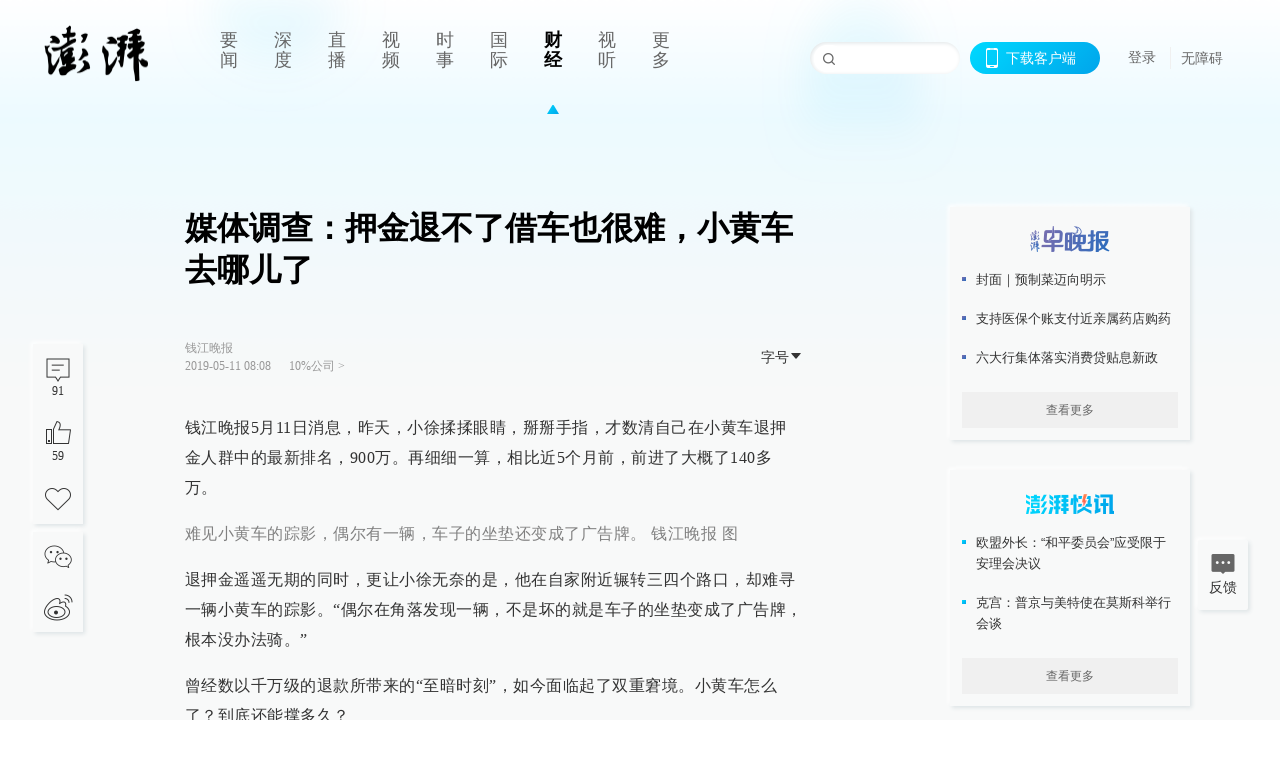

--- FILE ---
content_type: text/html; charset=utf-8
request_url: https://www.thepaper.cn/newsDetail_forward_3434323
body_size: 10687
content:
<!DOCTYPE html><html><head><meta charSet="utf-8"/><meta name="viewport" content="width=device-width"/><link rel="icon" href="/favicon.ico"/><title>媒体调查：押金退不了借车也很难，小黄车去哪儿了_10%公司_澎湃新闻-The Paper</title><meta name="robots" content="index,follow"/><meta name="description" content="曾经数以千万级的退款所带来的“至暗时刻”，如今面临起了双重窘境。小黄车怎么了？到底还能撑多久？        "/><meta property="og:title" content="媒体调查：押金退不了借车也很难，小黄车去哪儿了_10%公司_澎湃新闻-The Paper"/><meta property="og:description" content="曾经数以千万级的退款所带来的“至暗时刻”，如今面临起了双重窘境。小黄车怎么了？到底还能撑多久？        "/><meta property="keywords" content="小黄车"/><meta name="next-head-count" content="9"/><script src="https://g.alicdn.com/AWSC/AWSC/awsc.js" defer=""></script><script defer="" type="text/javascript" src="/wza/aria.js?appid=7abb0bdd77acc1c9bf454c30409e9724" charSet="utf-8"></script><script defer="" src="/common/baseClick.js"></script><script>var _hmt = _hmt || [];
              (function() {
                var hm = document.createElement("script");
                hm.src = "//hm.baidu.com/hm.js?94a1e06bbce219d29285cee2e37d1d26";
                var s = document.getElementsByTagName("script")[0]; 
                s.parentNode.insertBefore(hm, s);
              })();</script><link rel="preload" href="/_next/static/css/pages/_app.2090ed8f.css" as="style"/><link rel="stylesheet" href="/_next/static/css/pages/_app.2090ed8f.css" data-n-g=""/><link rel="preload" href="/_next/static/css/3974.963c246a.css" as="style"/><link rel="stylesheet" href="/_next/static/css/3974.963c246a.css" data-n-p=""/><link rel="preload" href="/_next/static/css/812.13e9afac.css" as="style"/><link rel="stylesheet" href="/_next/static/css/812.13e9afac.css" data-n-p=""/><link rel="preload" href="/_next/static/css/2376.05632c47.css" as="style"/><link rel="stylesheet" href="/_next/static/css/2376.05632c47.css" data-n-p=""/><link rel="preload" href="/_next/static/css/5700.4d5bd225.css" as="style"/><link rel="stylesheet" href="/_next/static/css/5700.4d5bd225.css" data-n-p=""/><link rel="preload" href="/_next/static/css/3987.30927003.css" as="style"/><link rel="stylesheet" href="/_next/static/css/3987.30927003.css" data-n-p=""/><link rel="preload" href="/_next/static/css/117.d9fe7851.css" as="style"/><link rel="stylesheet" href="/_next/static/css/117.d9fe7851.css" data-n-p=""/><link rel="preload" href="/_next/static/css/9177.392cceb1.css" as="style"/><link rel="stylesheet" href="/_next/static/css/9177.392cceb1.css" data-n-p=""/><link rel="preload" href="/_next/static/css/2082.77876af6.css" as="style"/><link rel="stylesheet" href="/_next/static/css/2082.77876af6.css" data-n-p=""/><link rel="preload" href="/_next/static/css/4296.27eab07b.css" as="style"/><link rel="stylesheet" href="/_next/static/css/4296.27eab07b.css" data-n-p=""/><link rel="preload" href="/_next/static/css/7161.11a6b6fc.css" as="style"/><link rel="stylesheet" href="/_next/static/css/7161.11a6b6fc.css" data-n-p=""/><link rel="preload" href="/_next/static/css/pages/detail/%5Bid%5D.61415bb5.css" as="style"/><link rel="stylesheet" href="/_next/static/css/pages/detail/%5Bid%5D.61415bb5.css" data-n-p=""/><noscript data-n-css=""></noscript><script defer="" nomodule="" src="/_next/static/chunks/polyfills-42372ed130431b0a.js"></script><script src="/_next/static/chunks/webpack-1c4bf2cb3d49ecd6.js" defer=""></script><script src="/_next/static/chunks/framework-945b357d4a851f4b.js" defer=""></script><script src="/_next/static/chunks/main-89a081a232bc1775.js" defer=""></script><script src="/_next/static/chunks/pages/_app-c9c80c9f5b2534fd.js" defer=""></script><script src="/_next/static/chunks/37a763b4-6a6ff70e7db4e52d.js" defer=""></script><script src="/_next/static/chunks/6337-170e8ddfec148e23.js" defer=""></script><script src="/_next/static/chunks/8332-4bbffde1cb3f1740.js" defer=""></script><script src="/_next/static/chunks/9820-dc00c21bc0c956a6.js" defer=""></script><script src="/_next/static/chunks/2949-20180b2091a11e5d.js" defer=""></script><script src="/_next/static/chunks/2962-3b0ba8e9721889af.js" defer=""></script><script src="/_next/static/chunks/3974-025bcd0f4d91029b.js" defer=""></script><script src="/_next/static/chunks/660-4c14258cc3f07dbe.js" defer=""></script><script src="/_next/static/chunks/7034-3ae04b3fccb72348.js" defer=""></script><script src="/_next/static/chunks/2652-17ecbbd8cbb5008b.js" defer=""></script><script src="/_next/static/chunks/4955-69887bce2378cee8.js" defer=""></script><script src="/_next/static/chunks/2376-ce1480267066c421.js" defer=""></script><script src="/_next/static/chunks/5244-0115a091a44edd4e.js" defer=""></script><script src="/_next/static/chunks/618-91c8989d40418a77.js" defer=""></script><script src="/_next/static/chunks/8232-68382d5471071327.js" defer=""></script><script src="/_next/static/chunks/6083-e93d33174797dba0.js" defer=""></script><script src="/_next/static/chunks/3987-0eeaf2ae80988966.js" defer=""></script><script src="/_next/static/chunks/117-448086cce85470e2.js" defer=""></script><script src="/_next/static/chunks/2393-5852f6eaa489e7c1.js" defer=""></script><script src="/_next/static/chunks/2082-bed556fddaf992d7.js" defer=""></script><script src="/_next/static/chunks/4296-b166b31d0a664bb4.js" defer=""></script><script src="/_next/static/chunks/7161-6f5e964f62482f30.js" defer=""></script><script src="/_next/static/chunks/pages/detail/%5Bid%5D-39ca629820123fce.js" defer=""></script><script src="/_next/static/089e13c8211d55c51b064e0eedfe3decd740a7f2/_buildManifest.js" defer=""></script><script src="/_next/static/089e13c8211d55c51b064e0eedfe3decd740a7f2/_ssgManifest.js" defer=""></script></head><body><div id="__next"><main><div class="headerfixed__bM582"><div><div class=""><div class="header__dXrER"><div class="nav__WH9Ot"><div class="logo__clMn4"><a href="/"><img src="/_next/static/media/logo_light.4da59bed.png" alt="澎湃Logo"/></a></div><div class="navMenu__hUAOv" id="navMenu"><ul class="ulcontext__q1VwJ"><li class="" style="position:inherit"></li></ul></div><div class="loginMenu__w4mU0"><div class="searchInput__EMblL"><input class="ant-input search__hEmay" type="text" value=""/><span class="searchicon__wgzvZ"></span></div><div class="downapp__Lm7Hx" id="QRcode"><b>下载客户端</b></div><div class="menu__b38xf"><div class="nologin__LTIlW"><p tabindex="0">登录</p></div></div><div class="nozhangai__Q21kX"><a href="javascript:void(0)" onclick="aria.start()">无障碍</a></div></div></div></div></div></div></div><div class="wrapper__xsr0_"><ul class="ul__Zduyu"><li><span><span><div class="praise__dCgq6 praiseBox__qAWry"><div class="praiseIcon spirit__AzV7P"><span class="mymove__tFUJQ">+1</span></div><div class="praiseNum num__gTvmf"></div></div></span></span></li><li><span><span><div class="imgBox__XKRLP"><div><div class="collection__Ne4ma collection__WoHBT"></div></div></div></span></span></li></ul><ul class="ul__Zduyu"><li><span><span><div class="wecaht__IJoFR"></div></span></span></li><li><span><span><div class="weibo__DxUFj"></div></span></span></li></ul></div><div class="topPicImg__draYB" style="display:none"></div><div class="container__zfO7K normalContentWrap__i8VSb"><div class="leftcontent__XcRTe leftClass__m4gYo"><div class="wrap__hPMpF" style="padding-right:80px"><div class="wrapper__U7hc_"><h1 class="title__FIwxD">媒体调查：押金退不了借车也很难，小黄车去哪儿了</h1><div class="headerContent__AS6Ux"><div class="left__IlIiv"><div>钱江晚报</div><div><div class="ant-space ant-space-horizontal ant-space-align-center"><div class="ant-space-item" style="margin-right:8px"><span>2019-05-11 08:08</span></div><div class="ant-space-item"></div></div><span><span style="padding:0 5px"></span></span><a target="_blank" href="/list_25434" class="inherit__fq4v_"><span>10%公司<!-- --> &gt;</span></a></div></div><div class="ant-space ant-space-horizontal ant-space-align-center right__om45Q"><div class="ant-space-item"><div class="ant-dropdown-trigger box__uHNC_">字号<span role="img" aria-label="caret-down" class="anticon anticon-caret-down"><svg viewBox="0 0 1024 1024" focusable="false" data-icon="caret-down" width="1em" height="1em" fill="currentColor" aria-hidden="true"><path d="M840.4 300H183.6c-19.7 0-30.7 20.8-18.5 35l328.4 380.8c9.4 10.9 27.5 10.9 37 0L858.9 335c12.2-14.2 1.2-35-18.5-35z"></path></svg></span></div></div></div></div><div class="cententWrap__UojXm"><p>钱江晚报5月11日消息，昨天，小徐揉揉眼睛，掰掰手指，才数清自己在小黄车退押金人群中的最新排名，900万。再细细一算，相比近5个月前，前进了大概了140多万。</p><p></p><div style="text-align:center;"><img loading="lazy" data-src="http://image.thepaper.cn/www/image/19/853/379.jpg" src="[data-uri]" width="600" height="381" alt=""></div><span style="color: rgb(128, 128, 128);">难见小黄车的踪影，偶尔有一辆，车子的坐垫还变成了广告牌。&nbsp;钱江晚报 图</span><p></p><p><span style="color: rgb(128, 128, 128);"></span>退押金遥遥无期的同时，更让小徐无奈的是，他在自家附近辗转三四个路口，却难寻一辆小黄车的踪影。“偶尔在角落发现一辆，不是坏的就是车子的坐垫变成了广告牌，根本没办法骑。”</p><p>曾经数以千万级的退款所带来的“至暗时刻”，如今面临起了双重窘境。小黄车怎么了？到底还能撑多久？</p><p><strong>共享单车突然“消失”，偶见几辆也成了“广告牌”</strong></p><p>杭州城西，从丰潭路到拱苑路之间，横着一条东西走向的小路，只有三四百米长，叫富强路。小路来往机动车不多，但因为紧挨着城西银泰城，日常成了快递、外卖小哥以及附近居民经常经过的地方。</p><p>“大概一年前，这条小路几乎从头到尾排满了各种共享单车，最多的时候肯定超过1000辆。”一位常年在附近经营的快递小哥记忆犹新，“还经常碰到车子停在非机动车道的情况，我们都要停下来，把那些车子挪开才能通行。”</p><p>然而，最近记者在这条小路来回走了两遍，发现共享单车总共不超过40辆，其中，橙色的摩拜大概20辆，蓝色哈啰其次，至于ofo，大概只能算得上橙蓝之间，夹杂的一抹黄色了。</p><p>不少车的坐垫上已经积了一层灰，显然是有段时间没人骑了。还有一些“缺胳膊少腿”。甚至有一辆车的坐垫，被一张“房屋出租”给征用了。</p><p>一位附近居民告诉记者，这种共享单车成移动广告的事例，并不少见。在他指引下，记者在三坝地铁口找到了一堆由共享单车组成的“小广告集散地”——除了座椅上，在车篮里，甚至斜杠上，都被贴上了各式各样的小广告。</p><p>除了城西，在杭州闹市区的武林广场附近，同样出现共享单车集体消失的事。其中，小黄车更是寥寥无几。</p><p>记者在这块人流量颇大的地方足足等了20分钟，才等到一位20来岁的年轻人过来扫码骑车。他说，自己是差不多大半年前买了共享单车的年卡，“现在还没到期，所以才会偶尔用一下。”</p><p>更多路人则表示，他们基本不骑共享单车了，“要么也改成共享助力车了，虽然价格贵一点，但是省力。”</p><p><strong>官方统计总量下降55%，运管已从“整治”变“服务”</strong></p><p>采访中，记者最明显的感受，是相比较大概半年多前，共享单车特别是小黄车的数量几乎出现了“断崖式”下降。很多商业区、住宅区周边，小黄车只有零星摆放着，更别说是本就相对偏僻的地方了。</p><p>一些环卫工告诉记者，连他们现在也很少看到小黄车的运维人员和装卸汽车。</p><p>退不了押金的小黄车，到底去哪了？目前，公司又面临着怎样的困境？</p><p>钱江晚报记者了解到，被爆陷入资金困境后，ofo创始人兼CEO戴威被列为失信被执行人，用户拥堵办公大楼排队退押金，总部搬离互联网金融中心、押金换金币，返还部分供应商欠款……事实上，过去一段时间，小黄车经常因为深陷困境登上热搜。与此同时，之前公司方面还偶作回应的他们，现在几乎听不到了声音。</p><p>记者从杭州市运管部门了解到，目前，全市的共享单车普遍在减少。去年此时，杭州的共享单车数量为69.4万辆，最高峰的时候是在2017年，当时一度达到了88.27万辆，有ofo、摩拜、哈啰、小鸣、骑呗、永安行还有MTbike等7家企业；如今，共享单车只有39万辆，降幅超过了55%。</p><p>相关负责人表示，目前减量的单车共有三个去处：一部分是暂存于企业仓库中，一部分被运往周边城市，还有一部分因为车辆老旧已经申请报废。</p><p>事实上，不少共享单车品牌已经销声匿迹，现在平台现存5家，包括ofo、摩拜、哈啰、骑呗以及名天动力。运管部门还透露了一组各平台的具体数量：其中，摩拜15万辆，ofo14万辆，哈啰10万辆。</p><p>算起来，小黄车的数量排名第二，可为何大家在街头的感受是小黄车几乎“消失”？</p><p>“实际在街头的数量，可能更少一些，有的车维修保养或者在仓库内未投放也是有可能的。”杭州运管部门相关工作人员解释，从去年四个季度服务质量考核来看，摩拜单车四个季度都是第一，哈啰单车后三个季度第二，目前来看，这两家企业相对其他企业，服务质量较好。</p><p>在杭州市运管部门相关工作人员看来，共享单车数量的减少，其中既有政府部门的要求，也有市场的倒逼。“互联网自行车作为经营性市场行为，其最终是要获取利润。目前，车辆比高峰时期要少一半多，一方面是企业出于获利的需要，合理调整车辆规模。另一方面，政府根据城市容纳能力，引导企业合理投放，并不断完善现场停放秩序。”</p><p>据透露，杭州市共享单车管理的重点方向已经从整治乱象变成了规范服务，比如，西湖区正在试点共享单车进学校、进社区、进企业。目前全国只有杭州试点。</p><p><strong>旧车被当废铁卖，频出新招能否自救</strong></p><p>不过，对于小黄车甚至共享单车而言，如何缓解目前的窘境，仍是迫在眉睫的事。</p><p>在业内人士看来，小黄车的减少在常理之中。前期为了快速占领市场，大量投放的单车质量一般，按照设计使用周期两年计算，现在已经到了这个节点。如果新单车无法补充，旧单车也就不得不消失了。</p><p>钱江晚报记者发现，这几天，有不少网友爆料，成都等地甚至出现小黄车被当废品卖的事，标价是每辆15元！</p><p>对于此事，小黄车的官方回应是，他们已经达到了报废年限，但随即有消息指出，小黄车已经开始放弃部分城市的共享单车业务。</p><p>与此同时，在4月份的时候，ofo前主要代工方上海凤凰公布了2018年年度报告，报告显示凤凰自行车近期合计收到东峡大通及其关联公司支付的各类款项3574.62万元，但是相关计提坏账准备合计仍显示为4703.81万元。</p><p>可见，没有钱更换新车，旧车大面积淘汰，用户人数也在迅速降低。来自易观千帆的数据显示，从去年8月开始，ofo APP的月活人数就开始呈现直线下降趋势。截至2019年3月，ofo的月活人数仅剩1000万人左右，而在半年前这个数字则超过了3000万。</p><p>最新的消息是，4月29日，有消息称ofo正在北京测试定点停车。据悉，用户在还车时需要找到专用停放点，进行扫码还车。显然，这是ofo在尝试缩减运维成本。</p><p>ofo还能不能坚持下去，没有拿到押金的用户，还有没有希望看到整齐划一的小黄车再次出现在街头，答案只有交给时间。</p><p>（原题为《押金退不了借车也很难，小黄车去哪儿了》）</p></div><ul class="listWrap__kOJf4"></ul><div><div class="copyrightBox__I1jQA"><div class="ant-space ant-space-horizontal ant-space-align-center"><div class="ant-space-item" style="margin-right:8px"><span>责任编辑：<!-- -->伍智超</span></div><div class="ant-space-item"></div></div><div><div class="ant-space ant-space-horizontal ant-space-align-center"><div class="ant-space-item" style="margin-right:12px"><span>澎湃新闻报料：021-962866</span></div><div class="ant-space-item"><span>澎湃新闻，未经授权不得转载</span></div></div></div></div><div class="bottomBox__felrQ"><div class="ant-space ant-space-horizontal ant-space-align-center"><div class="ant-space-item" style="margin-right:24px"><div class="praise__dCgq6"><div class="praiseIcon spirit__AzV7P"><span class="mymove__tFUJQ">+1</span></div><div class="praiseNum num__gTvmf"></div></div></div><div class="ant-space-item"><div><div class="collection__Ne4ma collection__XJr9J">收藏</div></div></div></div><a target="_blank" href="/feedbackPage" class="inherit__fq4v_"><div class="commonCursor">我要举报</div></a></div></div></div></div><div class="recommendsWrap__qarPN" style="margin-left:0"><div class="rightLayout__xHtFY horizontal__wh7wy undefined light__TTzHn customScrollbar"><div class="tags__t0juk"><a target="_blank" href="/tag/369763" class="inherit__fq4v_ tagA__y3d0W"><span class="tag__MoVAJ commonCursor">#<!-- -->小黄车</span></a><a target="_blank" href="/tag/592576" class="inherit__fq4v_ tagA__y3d0W"><span class="tag__MoVAJ commonCursor">#<!-- -->ofo小黄车</span></a></div></div></div></div><div class="content__H_J57"><div class="banner__JnsTp"><div class="rt_ad" id="rt_ad"></div></div><div class="commonsider__BzNmZ"><div class="mdCard"><div class="ppreport__FKc19 zwb__YRUIO"><div class="reporttop__SBXrm"><img src="/_next/static/media/pp_report.644295c3.png"/></div><div class="content__H_J57"><ul></ul><button>查看更多</button></div></div></div><div class="mdCard"><div class="ppreport__FKc19 caixun__HL7nD"><div class="moneytop__u8WDb"><img src="/_next/static/media/logo_kuaixun.d8f19ada.png"/></div><div class="content__H_J57"><ul></ul><button>查看更多</button></div></div></div><div class="mdCard"><div class="ppreport__FKc19 crossword__KtBgX"><div class="moneytop__u8WDb"><img src="/_next/static/media/logo_104x44_tianzi_white@2x.b88d1296.png"/></div><div class="content__H_J57"><ul></ul><button>开始答题</button></div></div></div><div class="ppreport__FKc19 notranstion__XAtfz"><div class="rebangtop__q0Lzc"><img src="/_next/static/media/logo_rebang.f9ee1ca1.png"/></div><div class="content__H_J57"><ul></ul></div></div><div class="se_ad" id="rt_ad1"></div><div class="handpick__UashQ" style="box-shadow:2px 2px 4px 0px #DEE4E6, -2px -2px 4px 0px #FFFFFF"><div class="handpick_top__XAAfk"><img src="/_next/static/media/logo_bjjx.667644a5.png"/></div><div class="handpick_content__ZKMJ4"><div class="content__H_J57"></div><div style="background:#F0F0F0" class="look_more__zrPEC"><span style="color:#666">查看更多</span></div></div></div><div><div class="connent__RH3Ju"><div class="vcode__blmsa"><img src="/_next/static/media/scalecode.ed629179.png"/><h4><b>扫码下载</b><b>澎湃新闻客户端</b></h4></div><div class="links__ArOwl"><p><a href="https://m.thepaper.cn/download?id=2" target="_blank">Android版</a></p><p><a href="https://apps.apple.com/cn/app/id878962716?mt=8" target="_blank">iPhone版</a></p><p><a href="https://apps.apple.com/cn/app/id986646876?mt=8" target="_blank">iPad版</a></p></div></div></div><div class="content__lGEPO"><div class="maxwidth__X6YpT"><div id="juzhen" class="ant-row card" style="margin-left:-5px;margin-right:-5px"><div style="padding-left:5px;padding-right:5px" class="ant-col ant-col-6"><a>关于澎湃</a></div><div style="padding-left:5px;padding-right:5px" class="ant-col ant-col-6"><a>加入澎湃</a></div><div style="padding-left:5px;padding-right:5px" class="ant-col ant-col-6"><a>联系我们</a></div><div style="padding-left:5px;padding-right:5px" class="ant-col ant-col-6"><a>广告合作</a></div><div style="padding-left:5px;padding-right:5px" class="ant-col ant-col-6"><a>法律声明</a></div><div style="padding-left:5px;padding-right:5px" class="ant-col ant-col-6"><a>隐私政策</a></div><div id="ppjuzhen" style="padding-left:5px;padding-right:5px" class="ant-col ant-col-6"><div class="juzhencontent__ck6J7"><span class="cursor__imSyE">澎湃矩阵</span><ul class="juzhenul__g60RQ"><li><a target="_blank" rel="noopener noreferrer" href="https://weibo.com/thepapernewsapp">澎湃新闻微博</a></li><li class="wechartcontent__bVuA1"><span>澎湃新闻公众号</span><div class="wechat__rPccb"><img src="/_next/static/media/wechat.ebe50fdd.png"/></div></li><li><a target="_blank" rel="noopener noreferrer" href="https://www.douyin.com/user/MS4wLjABAAAAzMDwcAi4v-kdwAGtt9Ni1jfE0hV9-TiUVlNLX7mb9Hw">澎湃新闻抖音号</a></li><li></li><li><a target="_blank" href="https://www.pai-tech.net/">派生万物开放平台</a></li><li><a target="_blank" rel="noopener noreferrer" href="https://www.ipshanghai.cn">IP SHANGHAI</a></li><li><a target="_blank" rel="noopener noreferrer" href="https://www.sixthtone.com">SIXTH TONE</a></li></ul></div></div><div id="ppbaoliao" style="padding-left:5px;padding-right:5px" class="ant-col ant-col-6"><div class="juzhencontent__ck6J7"><span class="cursor__imSyE">新闻报料</span><ul class="juzhenul__g60RQ baoliaoul__rJkZH"><li class="noCursor___DsZL"><span>报料热线: 021-962866</span></li><li><a href="mailto:news@thepaper.cn"><span>报料邮箱: news@thepaper.cn</span></a></li></ul></div></div></div></div></div><div class="beian__AMcCz"><p><a href="https://beian.miit.gov.cn" target="_blank">沪ICP备14003370号</a></p><p><a href="https://www.beian.gov.cn/portal/registerSystemInfo?recordcode=31010602000299" target="_blank">沪公网安备31010602000299号</a></p><p>互联网新闻信息服务许可证：31120170006</p><p>增值电信业务经营许可证：沪B2-2017116</p><p>© 2014-<!-- -->2026<!-- --> 上海东方报业有限公司</p></div><div class="renzheng__e4Lym"><div><a target="cyxyv" href="https://v.yunaq.com/certificate?domain=www.thepaper.cn&amp;from=label&amp;code=90030"><img src="/_next/static/media/label_sm_90030.2e849b63.png" alt=""/></a></div><div><img src="/_next/static/media/wuzhangai.a66118af.png" alt=""/></div></div></div></div></div><div class="light__DLlgX"><div class="feedBack__fy2X8"><span class="feedIcon__RRO5K"></span><span>反馈</span></div><div class="backtop__I9kSi"><div duration="0" class="ant-back-top"></div></div></div></main></div><script id="__NEXT_DATA__" type="application/json">{"props":{"pageProps":{"contId":"3434323","detailData":{"contType":0,"contentDetail":{"contId":3434323,"name":"媒体调查：押金退不了借车也很难，小黄车去哪儿了","summary":"曾经数以千万级的退款所带来的“至暗时刻”，如今面临起了双重窘境。小黄车怎么了？到底还能撑多久？        ","originalFlag":"2","author":"钱江晚报","hideVideoFlag":false,"source":"","contType":0,"pubTime":"2019-05-11 08:08","publishTime":1557533312588,"nodeInfo":{"nodeId":25434,"name":"10%公司","desc":"派发上市公司变革红利","pic":"https://imagecloud.thepaper.cn/thepaper/image/4/158/87.png","nodeType":0,"channelType":0,"forwordType":22,"forwardType":"1","liveType":"1","parentId":25388,"isOrder":"0","dataType":"0","shareName":"10%公司","nickName":"","mobForwardType":"22","summarize":"聚焦公司变革，致力于发现10%最优质公司。","color":"","videoLivingRoomDes":"","wwwSpecNodeAlign":0,"govAffairsType":"","showSpecialBanner":false,"showSpecialTopDesc":false,"topBarTypeCustomColor":false,"showVideoBottomRightBtn":false},"closePraise":"0","imageEditor":"","responEditor":"伍智超","closeFrontComment":false,"isPublished":false,"content":"\u003cp\u003e钱江晚报5月11日消息，昨天，小徐揉揉眼睛，掰掰手指，才数清自己在小黄车退押金人群中的最新排名，900万。再细细一算，相比近5个月前，前进了大概了140多万。\u003c/p\u003e\u003cp\u003e\u003c/p\u003e\u003cdiv style=\"text-align:center;\"\u003e\u003cimg src=\"http://image.thepaper.cn/www/image/19/853/379.jpg\" width=\"600\" height=\"381\" alt=\"\"\u003e\u003c/div\u003e\u003cspan style=\"color: rgb(128, 128, 128);\"\u003e难见小黄车的踪影，偶尔有一辆，车子的坐垫还变成了广告牌。\u0026nbsp;钱江晚报 图\u003c/span\u003e\u003cp\u003e\u003c/p\u003e\u003cp\u003e\u003cspan style=\"color: rgb(128, 128, 128);\"\u003e\u003c/span\u003e退押金遥遥无期的同时，更让小徐无奈的是，他在自家附近辗转三四个路口，却难寻一辆小黄车的踪影。“偶尔在角落发现一辆，不是坏的就是车子的坐垫变成了广告牌，根本没办法骑。”\u003c/p\u003e\u003cp\u003e曾经数以千万级的退款所带来的“至暗时刻”，如今面临起了双重窘境。小黄车怎么了？到底还能撑多久？\u003c/p\u003e\u003cp\u003e\u003cstrong\u003e共享单车突然“消失”，偶见几辆也成了“广告牌”\u003c/strong\u003e\u003c/p\u003e\u003cp\u003e杭州城西，从丰潭路到拱苑路之间，横着一条东西走向的小路，只有三四百米长，叫富强路。小路来往机动车不多，但因为紧挨着城西银泰城，日常成了快递、外卖小哥以及附近居民经常经过的地方。\u003c/p\u003e\u003cp\u003e“大概一年前，这条小路几乎从头到尾排满了各种共享单车，最多的时候肯定超过1000辆。”一位常年在附近经营的快递小哥记忆犹新，“还经常碰到车子停在非机动车道的情况，我们都要停下来，把那些车子挪开才能通行。”\u003c/p\u003e\u003cp\u003e然而，最近记者在这条小路来回走了两遍，发现共享单车总共不超过40辆，其中，橙色的摩拜大概20辆，蓝色哈啰其次，至于ofo，大概只能算得上橙蓝之间，夹杂的一抹黄色了。\u003c/p\u003e\u003cp\u003e不少车的坐垫上已经积了一层灰，显然是有段时间没人骑了。还有一些“缺胳膊少腿”。甚至有一辆车的坐垫，被一张“房屋出租”给征用了。\u003c/p\u003e\u003cp\u003e一位附近居民告诉记者，这种共享单车成移动广告的事例，并不少见。在他指引下，记者在三坝地铁口找到了一堆由共享单车组成的“小广告集散地”——除了座椅上，在车篮里，甚至斜杠上，都被贴上了各式各样的小广告。\u003c/p\u003e\u003cp\u003e除了城西，在杭州闹市区的武林广场附近，同样出现共享单车集体消失的事。其中，小黄车更是寥寥无几。\u003c/p\u003e\u003cp\u003e记者在这块人流量颇大的地方足足等了20分钟，才等到一位20来岁的年轻人过来扫码骑车。他说，自己是差不多大半年前买了共享单车的年卡，“现在还没到期，所以才会偶尔用一下。”\u003c/p\u003e\u003cp\u003e更多路人则表示，他们基本不骑共享单车了，“要么也改成共享助力车了，虽然价格贵一点，但是省力。”\u003c/p\u003e\u003cp\u003e\u003cstrong\u003e官方统计总量下降55%，运管已从“整治”变“服务”\u003c/strong\u003e\u003c/p\u003e\u003cp\u003e采访中，记者最明显的感受，是相比较大概半年多前，共享单车特别是小黄车的数量几乎出现了“断崖式”下降。很多商业区、住宅区周边，小黄车只有零星摆放着，更别说是本就相对偏僻的地方了。\u003c/p\u003e\u003cp\u003e一些环卫工告诉记者，连他们现在也很少看到小黄车的运维人员和装卸汽车。\u003c/p\u003e\u003cp\u003e退不了押金的小黄车，到底去哪了？目前，公司又面临着怎样的困境？\u003c/p\u003e\u003cp\u003e钱江晚报记者了解到，被爆陷入资金困境后，ofo创始人兼CEO戴威被列为失信被执行人，用户拥堵办公大楼排队退押金，总部搬离互联网金融中心、押金换金币，返还部分供应商欠款……事实上，过去一段时间，小黄车经常因为深陷困境登上热搜。与此同时，之前公司方面还偶作回应的他们，现在几乎听不到了声音。\u003c/p\u003e\u003cp\u003e记者从杭州市运管部门了解到，目前，全市的共享单车普遍在减少。去年此时，杭州的共享单车数量为69.4万辆，最高峰的时候是在2017年，当时一度达到了88.27万辆，有ofo、摩拜、哈啰、小鸣、骑呗、永安行还有MTbike等7家企业；如今，共享单车只有39万辆，降幅超过了55%。\u003c/p\u003e\u003cp\u003e相关负责人表示，目前减量的单车共有三个去处：一部分是暂存于企业仓库中，一部分被运往周边城市，还有一部分因为车辆老旧已经申请报废。\u003c/p\u003e\u003cp\u003e事实上，不少共享单车品牌已经销声匿迹，现在平台现存5家，包括ofo、摩拜、哈啰、骑呗以及名天动力。运管部门还透露了一组各平台的具体数量：其中，摩拜15万辆，ofo14万辆，哈啰10万辆。\u003c/p\u003e\u003cp\u003e算起来，小黄车的数量排名第二，可为何大家在街头的感受是小黄车几乎“消失”？\u003c/p\u003e\u003cp\u003e“实际在街头的数量，可能更少一些，有的车维修保养或者在仓库内未投放也是有可能的。”杭州运管部门相关工作人员解释，从去年四个季度服务质量考核来看，摩拜单车四个季度都是第一，哈啰单车后三个季度第二，目前来看，这两家企业相对其他企业，服务质量较好。\u003c/p\u003e\u003cp\u003e在杭州市运管部门相关工作人员看来，共享单车数量的减少，其中既有政府部门的要求，也有市场的倒逼。“互联网自行车作为经营性市场行为，其最终是要获取利润。目前，车辆比高峰时期要少一半多，一方面是企业出于获利的需要，合理调整车辆规模。另一方面，政府根据城市容纳能力，引导企业合理投放，并不断完善现场停放秩序。”\u003c/p\u003e\u003cp\u003e据透露，杭州市共享单车管理的重点方向已经从整治乱象变成了规范服务，比如，西湖区正在试点共享单车进学校、进社区、进企业。目前全国只有杭州试点。\u003c/p\u003e\u003cp\u003e\u003cstrong\u003e旧车被当废铁卖，频出新招能否自救\u003c/strong\u003e\u003c/p\u003e\u003cp\u003e不过，对于小黄车甚至共享单车而言，如何缓解目前的窘境，仍是迫在眉睫的事。\u003c/p\u003e\u003cp\u003e在业内人士看来，小黄车的减少在常理之中。前期为了快速占领市场，大量投放的单车质量一般，按照设计使用周期两年计算，现在已经到了这个节点。如果新单车无法补充，旧单车也就不得不消失了。\u003c/p\u003e\u003cp\u003e钱江晚报记者发现，这几天，有不少网友爆料，成都等地甚至出现小黄车被当废品卖的事，标价是每辆15元！\u003c/p\u003e\u003cp\u003e对于此事，小黄车的官方回应是，他们已经达到了报废年限，但随即有消息指出，小黄车已经开始放弃部分城市的共享单车业务。\u003c/p\u003e\u003cp\u003e与此同时，在4月份的时候，ofo前主要代工方上海凤凰公布了2018年年度报告，报告显示凤凰自行车近期合计收到东峡大通及其关联公司支付的各类款项3574.62万元，但是相关计提坏账准备合计仍显示为4703.81万元。\u003c/p\u003e\u003cp\u003e可见，没有钱更换新车，旧车大面积淘汰，用户人数也在迅速降低。来自易观千帆的数据显示，从去年8月开始，ofo APP的月活人数就开始呈现直线下降趋势。截至2019年3月，ofo的月活人数仅剩1000万人左右，而在半年前这个数字则超过了3000万。\u003c/p\u003e\u003cp\u003e最新的消息是，4月29日，有消息称ofo正在北京测试定点停车。据悉，用户在还车时需要找到专用停放点，进行扫码还车。显然，这是ofo在尝试缩减运维成本。\u003c/p\u003e\u003cp\u003eofo还能不能坚持下去，没有拿到押金的用户，还有没有希望看到整齐划一的小黄车再次出现在街头，答案只有交给时间。\u003c/p\u003e\u003cp\u003e（原题为《押金退不了借车也很难，小黄车去哪儿了》）\u003c/p\u003e","tags":"小黄车","wdRelationPos":0,"tagList":[{"tagId":369763,"tag":"小黄车","isOrder":"0","isUpdateNotify":"0","isWonderfulComments":"0"},{"tagId":592576,"tag":"ofo小黄车","isOrder":"0","isUpdateNotify":"0","isWonderfulComments":"0"}],"favorite":false,"channelId":25951,"voiceInfo":{"voiceSrc":null,"contId":null,"isHaveVoice":false,"duration":null,"durationCN":null,"imgSrc":"https://image.thepaper.cn/depository/image/19/853/377.jpg"},"images":[{"name":"qjwb20190511a0016v01b010","author":"","description":"","tags":"other","width":600,"height":381,"createTime":1557532140000,"updateTime":1703242613000,"src":"https://image.thepaper.cn/depository/image/19/853/379.jpg","url":"https://image.thepaper.cn/depository/image/19/853/379.jpg","fileType":"jpg","desc":""}],"sharePic":"https://image.thepaper.cn/depository/image/19/853/377.jpg","pic":"https://image.thepaper.cn/depository/image/19/853/374.jpg","link":"","praiseStyle":1,"isSustainedFly":0,"updateTime":1557533313000,"fileUpdateTime":0,"videoDTOList":[],"audioDTOList":[],"isWechatVideo":0,"closeComment":false,"forwardType":0},"forwardType":2}},"__N_SSP":true},"page":"/detail/[id]","query":{"id":"3434323"},"buildId":"089e13c8211d55c51b064e0eedfe3decd740a7f2","isFallback":false,"isExperimentalCompile":false,"gssp":true,"scriptLoader":[]}</script></body></html>

--- FILE ---
content_type: text/javascript;charset=UTF-8
request_url: https://cf.aliyun.com/nocaptcha/initialize.jsonp?a=FFFF0N0000000000A277&t=FFFF0N0000000000A277%3Anvc_login_h5%3A1769117502647%3A0.09051577931988541&scene=nvc_login_h5&lang=cn&v=v1.3.21&href=https%3A%2F%2Fwww.thepaper.cn%2FnewsDetail_forward_3434323&comm={}&callback=initializeJsonp_014566067983664177
body_size: 95
content:
initializeJsonp_014566067983664177({"result":{"msg":"success","success":true},"success":true});

--- FILE ---
content_type: text/javascript;charset=UTF-8
request_url: https://cf.aliyun.com/nocaptcha/initialize.jsonp?a=FFFF0N0000000000A277&t=FFFF0N0000000000A277%3Anvc_message%3A1769117502629%3A0.11976094258214531&scene=nvc_message&lang=cn&v=v1.3.21&href=https%3A%2F%2Fwww.thepaper.cn%2FnewsDetail_forward_3434323&comm={}&callback=initializeJsonp_04159718946678499
body_size: 94
content:
initializeJsonp_04159718946678499({"result":{"msg":"success","success":true},"success":true});